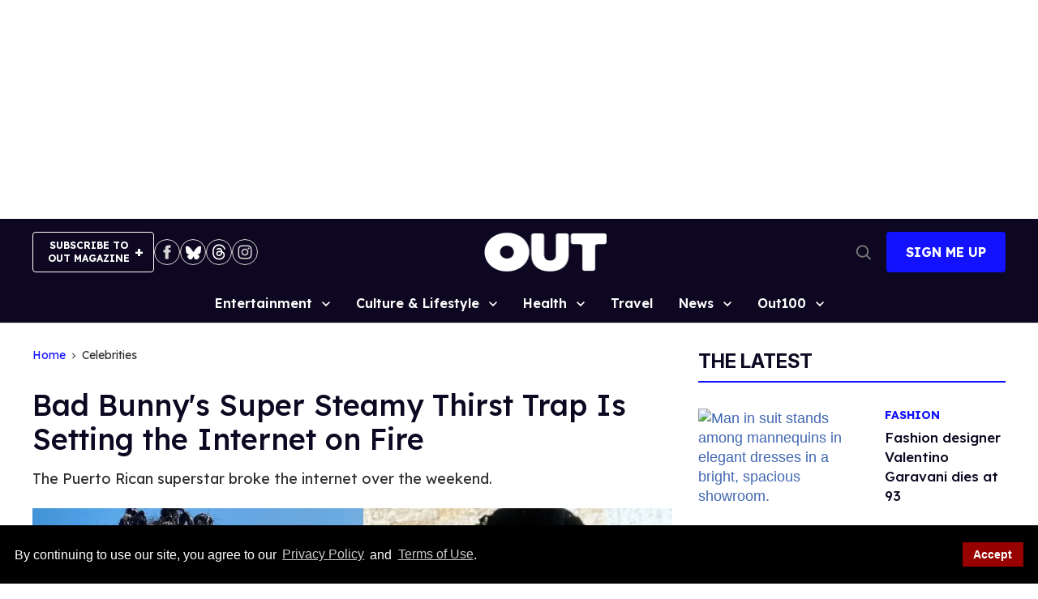

--- FILE ---
content_type: application/javascript; charset=utf-8
request_url: https://fundingchoicesmessages.google.com/f/AGSKWxXFAS40zUEcFVC-CCNaZxlKSVMXeri6rbPlHJv51-5N0FGxcVTqOHA6ERqat9afby9UpKy4YJBKBTMUmsaUgRZnE0nJZXJxHGuDQeBVlANgzMicGrZ-eBpkESZlegIfrzKUy8xOYUSy1RPX4s-dYNbj0EP6x_SjxaljLjqIMHlqDJrQiA0DUd3pV8Rz/_/ad-left./cgi-bin/ads_/js.ng/cat=/customadsense.-468x90.
body_size: -1293
content:
window['0da49000-8561-4827-8763-e9ea9367a34c'] = true;